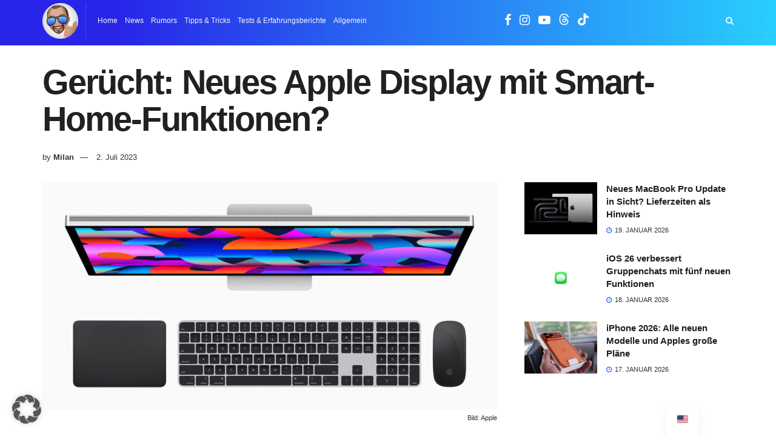

--- FILE ---
content_type: text/html; charset=utf-8
request_url: https://www.google.com/recaptcha/api2/aframe
body_size: 267
content:
<!DOCTYPE HTML><html><head><meta http-equiv="content-type" content="text/html; charset=UTF-8"></head><body><script nonce="4aD5wgKY5SAlk-Lr3p9u1w">/** Anti-fraud and anti-abuse applications only. See google.com/recaptcha */ try{var clients={'sodar':'https://pagead2.googlesyndication.com/pagead/sodar?'};window.addEventListener("message",function(a){try{if(a.source===window.parent){var b=JSON.parse(a.data);var c=clients[b['id']];if(c){var d=document.createElement('img');d.src=c+b['params']+'&rc='+(localStorage.getItem("rc::a")?sessionStorage.getItem("rc::b"):"");window.document.body.appendChild(d);sessionStorage.setItem("rc::e",parseInt(sessionStorage.getItem("rc::e")||0)+1);localStorage.setItem("rc::h",'1769033772122');}}}catch(b){}});window.parent.postMessage("_grecaptcha_ready", "*");}catch(b){}</script></body></html>